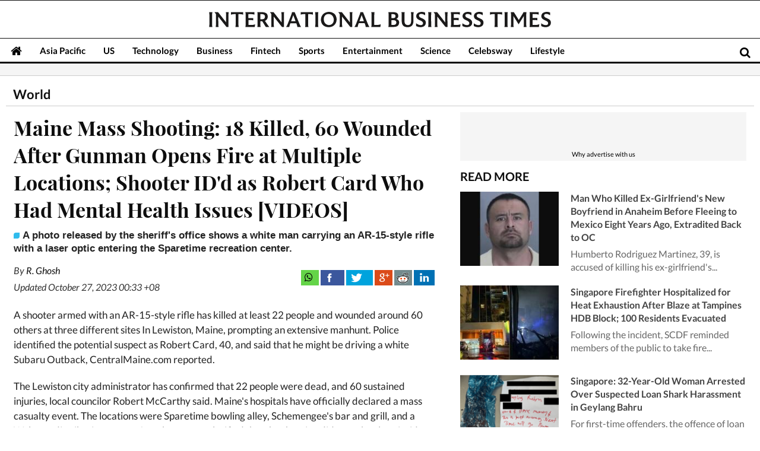

--- FILE ---
content_type: text/html; charset=utf-8
request_url: https://www.google.com/recaptcha/api2/aframe
body_size: 268
content:
<!DOCTYPE HTML><html><head><meta http-equiv="content-type" content="text/html; charset=UTF-8"></head><body><script nonce="PiZ5uDUYwep9FKeBoL2Bkw">/** Anti-fraud and anti-abuse applications only. See google.com/recaptcha */ try{var clients={'sodar':'https://pagead2.googlesyndication.com/pagead/sodar?'};window.addEventListener("message",function(a){try{if(a.source===window.parent){var b=JSON.parse(a.data);var c=clients[b['id']];if(c){var d=document.createElement('img');d.src=c+b['params']+'&rc='+(localStorage.getItem("rc::a")?sessionStorage.getItem("rc::b"):"");window.document.body.appendChild(d);sessionStorage.setItem("rc::e",parseInt(sessionStorage.getItem("rc::e")||0)+1);localStorage.setItem("rc::h",'1768462967771');}}}catch(b){}});window.parent.postMessage("_grecaptcha_ready", "*");}catch(b){}</script></body></html>

--- FILE ---
content_type: application/javascript; charset=utf-8
request_url: https://fundingchoicesmessages.google.com/f/AGSKWxWDHEP-tDmTGJiLAQ6BEKY6fRfdVQnHtPwhzKorhyLfXLD0QbtE6W4EM-3DdopCGY8CaOdZqUIBnwSD92Apu6okje97KlKn0-wqt6fHatlJLegngQ7NaoOHmgJTaDuC0Uf897cQWgA8QCz1lMxALF23QUEr54NY1Y3ej53dY8cVE_c_dQDUoVsO7T7T/_/ads?param=/aimatch_ad_/468x060._post_ads..br/ads/
body_size: -1290
content:
window['da0512ea-5581-4d8f-a596-569c1298a504'] = true;